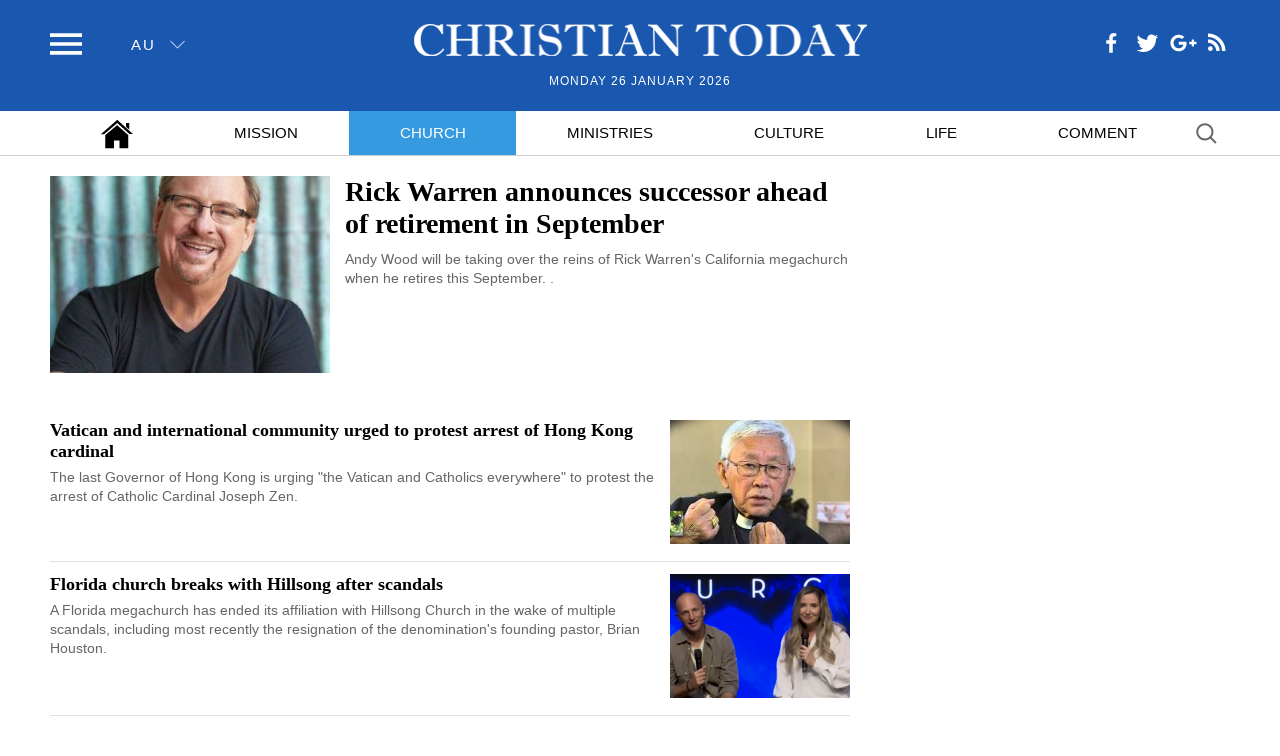

--- FILE ---
content_type: text/html; charset=UTF-8
request_url: http://static.christiantoday.com.au/category/church?page=2
body_size: 5407
content:
<!DOCTYPE html><html lang="en"><head> <title> Church | ChristianToday Australia </title> <meta charset="utf-8"> <meta name="keywords" content=",christiantoday, Christian Today, christiantoday.com.au"> <meta name="description" content=""> <meta name="viewport" content="width=device-width, initial-scale=1"> <meta name="HandheldFriendly" content="true"> <meta name="MobileOptimized" content="320"> <meta name="apple-mobile-web-app-capable" content="yes"> <meta name="apple-mobile-web-app-status-bar-style" content="black-translucent"> <meta http-equiv="X-UA-Compatible" content="IE=EdgeIE=Edge"> <meta name="msvalidate.01" content="2770D3F1DEB25A5BF965224150B525F4"> <meta name="google-site-verification" content="jUJZk866mtO5Gxkt7Qz98Q6XIzxevyn3ngdiSJLpP34"> <!-- favicons --> <link rel="shortcut icon" type="image/x-icon" href="https://static.christiantoday.com.au/favicon.ico"> <!-- favicons --> <!-- css --> <link rel="stylesheet" type="text/css" href="https://static.christiantoday.com.au/assets/css/main.css" /> <link rel="stylesheet" type="text/css" href="https://static.christiantoday.com.au/vendor/fancybox-2.1.5/jquery.fancybox.css" /> <!--css--> <!--[if (lt IE 9)]><style>@media \0screen { img { width: auto; } }</style><script src="https://static.christiantoday.com.au/assets/js/html5shiv.js"></script><![endif]--> <script type="text/javascript" src="https://static.christiantoday.com.au/vendor/js/jquery-1.11.0.min.js"></script><script type="text/javascript" src="https://static.christiantoday.com.au/vendor/fancybox-2.1.5/jquery.fancybox.pack.js"></script><script> !function(e,t){"function"==typeof define&&define.amd?define([],function(){return e.svg4everybody=t()}):"object"==typeof exports?module.exports=t():e.svg4everybody=t()}(this,function(){function e(e,t){if(t){var n=document.createDocumentFragment(),i=!e.getAttribute("viewBox")&&t.getAttribute("viewBox");i&&e.setAttribute("viewBox",i);for(var r=t.cloneNode(!0);r.childNodes.length;)n.appendChild(r.firstChild);e.appendChild(n)}}function t(t){t.onreadystatechange=function(){if(4===t.readyState){var n=t._cachedDocument;n||(n=t._cachedDocument=document.implementation.createHTMLDocument(""),n.body.innerHTML=t.responseText,t._cachedTarget={}),t._embeds.splice(0).map(function(i){var r=t._cachedTarget[i.id];r||(r=t._cachedTarget[i.id]=n.getElementById(i.id)),e(i.svg,r)})}},t.onreadystatechange()}function n(n){function i(){for(var n=0;n<h.length;){var d=h[n],s=d.parentNode;if(s&&/svg/i.test(s.nodeName)){var u=d.getAttribute("xlink:href")||d.getAttribute("href");if(r){var l=document.createElement("img");l.style.cssText="display:inline-block;",l.setAttribute("width",s.getAttribute("width")||s.clientWidth),l.setAttribute("height",s.getAttribute("height")||s.clientHeight),l.src=a(u,s,d),s.replaceChild(l,d)}else if(c&&(!o.validate||o.validate(u,s,d))){s.removeChild(d);var v=u.split("#"),b=v.shift(),f=v.join("#");if(b.length){var p=g[b];p||(p=g[b]=new XMLHttpRequest,p.open("GET",b),p.send(),p._embeds=[]),p._embeds.push({svg:s,id:f}),t(p)}else e(s,document.getElementById(f))}}else++n}m(i,67)}var r,a,o=Object(n);a=o.fallback||function(e){return e.replace(/\?[^#]+/,"").replace("#",".").replace(/^\./,"")+".png"+(/\?[^#]+/.exec(e)||[""])[0]},r="nosvg"in o?o.nosvg:/\bMSIE [1-8]\b/.test(navigator.userAgent),r&&(document.createElement("svg"),document.createElement("use"));var c,d=/\bMSIE [1-8]\.0\b/,s=/\bTrident\/[567]\b|\bMSIE (?:9|10)\.0\b/,u=/\bAppleWebKit\/(\d+)\b/,l=/\bEdge\/12\.(\d+)\b/;c="polyfill"in o?o.polyfill:d.test(navigator.userAgent)||s.test(navigator.userAgent)||(navigator.userAgent.match(l)||[])[1]<10547||(navigator.userAgent.match(u)||[])[1]<537;var g={},m=window.requestAnimationFrame||setTimeout,h=document.getElementsByTagName("use");c&&i()}return n}); svg4everybody({ polyfill: true, fallback: function (src, svg, use) { var path = use.getAttribute('data-fallback'); if (path) { return '/assets/svg/fallback/' + path + '.png'; } else { return src.replace('sprites.svg#', 'fallback/') + '.png'; } } }); window.fbAsyncInit = function() { FB.init({ appId : '968308226558745', status : true, xfbml : true }); }; (function(d, s, id) { var js, fjs = d.getElementsByTagName(s)[0]; if (d.getElementById(id)) return; js = d.createElement(s); js.id = id; js.src = "//connect.facebook.net/en_US/sdk.js#xfbml=1&version=v2.5&appId=170188323088007"; fjs.parentNode.insertBefore(js, fjs); }(document, 'script', 'facebook-jssdk')); svg4everybody({ polyfill: true, fallback: function (src, svg, use) { var path = use.getAttribute('data-fallback'); if (path) { return '/assets/svg/fallback/' + path + '.png'; } else { return src.replace('sprites.svg#', 'fallback/') + '.png'; } } });
window.dataLayer = window.dataLayer || [];(function(w,d,s,l,i){w[l]=w[l]||[];w[l].push({'gtm.start':
new Date().getTime(),event:'gtm.js'});var f=d.getElementsByTagName(s)[0],
j=d.createElement(s),dl=l!='dataLayer'?'&l='+l:'';j.async=true;j.src=
'https://www.googletagmanager.com/gtm.js?id='+i+dl;f.parentNode.insertBefore(j,f);
})(window,document,'script','dataLayer','GTM-W984FTL');</script> <script> var base_url = "/"; var html = document.documentElement; html.className = html.className.replace('no-script', 'has-script'); </script> <script type="text/javascript" src="https://static.christiantoday.com.au/vendor/jquery-cookie/jquery.cookie.js"></script></head> <body class="normal-site church-page category-page"><!-- Google Tag Manager (noscript) --><noscript><iframe src="https://www.googletagmanager.com/ns.html?id=GTM-W984FTL" height="0" width="0" style="display:none;visibility:hidden"></iframe></noscript><!-- End Google Tag Manager (noscript) --> <input type="checkbox" id="nav-toggle" class="hidden-checkbox"> <div id="page"> <header class="site-header"> <nav class="nav site-nav"> <ul> <li> <a href="/"> <span class="icon home"> <svg role="img" title="Home" width="32" height="32"> <use xlink:href="/assets/svg/sprites.svg#home" data-fallback="home-white" /> </svg> </span> </a> </li> <li class=" " id="mission"> <a href="/category/mission" class="link">Mission</a></li> <li class=" active current" id="church"> <a href="/category/church" class="link">Church</a></li> <li class=" " id="ministries"> <a href="/category/ministries" class="link">Ministries</a></li> <li class=" " id="culture"> <a href="/category/culture" class="link">Culture</a></li> <li class=" " id="life"> <a href="/category/life" class="link">Life</a></li> <li class="has-divider-after" id="comment"> <a href="/category/comment" class="link">Comment</a></li> <li class="topbar-search-top"> <form action=""><input type="text" class="searchbar white" name="s"></form></li> </ul></nav><header class="site-header"> <div class="topbar"> <div class="container"> <div class="topbar-tools"> <label for="nav-toggle" class="icon menu"> <svg role="img" title="menu" width="32" height="32"> <use xlink:href="/assets/svg/sprites.svg#menu" data-fallback="menu-white"/></svg> <span class="ie8-label-fix"> </span> </label> <label for="nav-toggle" class="page-overlay"></label> <div class="edition"> <span class="current">au</span> <span class="icon icon-sm"> <svg role="img" title="angle down" width="15" height="15"> <use xlink:href="/assets/svg/sprites.svg#angle1_down" data-fallback="angle1_down-white"/> </svg> </span> </div></div> <div class="social topbar-social"> <a href="https://www.facebook.com/christiantodayaustralia/" target="new" class="icon facebook"><svg role="img" title="facebook" width="32" height="32"><use xlink:href="/assets/svg/sprites.svg#facebook" data-fallback="facebook-white"/></svg></a> <a href="https://twitter.com/auchristiannews" target="new" class="icon twitter"><svg role="img" title="twitter" width="32" height="32"><use xlink:href="/assets/svg/sprites.svg#twitter" data-fallback="twitter-white"/></svg></a> <a href="https://plus.google.com/b/110631546548062153425/" target="new" class="icon googleplus"><svg role="img" title="google plus" width="32" height="32"><use xlink:href="/assets/svg/sprites.svg#googleplus" data-fallback="googleplus-white"/></svg></a> <a href="" target="new" class="icon rss"><svg role="img" title="rss" width="27" height="27"><use xlink:href="/assets/svg/sprites.svg#rss" data-fallback="rss-white"/></svg></a></div> <div class="topbar-search"> <form action=""><input type="text" class="searchbar white" name="s"></form></div> <div class="topbar-main"> <div class="logo"> <a href="/"> <img src="https://static.christiantoday.com.au/static/images/logo-white.png" alt="Christian Today" width="453" height="41"> </a> </div> <time datetime="Monday 26 January 2026">Monday 26 January 2026</time></div> </div> </div> <nav class="nav nav-main"> <div class="container"> <ul> <li> <a href="/"> <span class="icon home"> <svg role="img" title="Home" width="32" height="32"> <use xlink:href="/assets/svg/sprites.svg#home" data-fallback="home-white" /> </svg> </span> </a> </li> <li class=" " id="mission"> <a href="/category/mission" class="link">Mission</a></li> <li class=" active current" id="church"> <a href="/category/church" class="link">Church</a></li> <li class=" " id="ministries"> <a href="/category/ministries" class="link">Ministries</a></li> <li class=" " id="culture"> <a href="/category/culture" class="link">Culture</a></li> <li class=" " id="life"> <a href="/category/life" class="link">Life</a></li> <li class="has-divider-after" id="comment"> <a href="/category/comment" class="link">Comment</a></li> <li class="search-item"> <form action=""><input type="text" class="searchbar black" name="s"></form></li> </ul> </div> </nav></header></header><div id="main" > <div class="container"> <div class="layout-section"> <div> <section class="section-headline"> <div class="media-left"> <figure > <a href="/church/rick-warren-announces-successor-ahead-of-retirement-in-september.html"> <img src="https://static.christiantoday.com.au/files/cache/thumbnail/3/14/31414_a_529_373.jpg" alt="Rick Warren announces successor ahead of retirement in September" width="529" height="373"/> </a> </figure> <h1><a href="/church/rick-warren-announces-successor-ahead-of-retirement-in-september.html">Rick Warren announces successor ahead of retirement in September</a></h1> <p>Andy Wood will be taking over the reins of Rick Warren's California megachurch when he retires this September. .</p> </div></section> <section> <ul class="newslist newslist--border"> <li class="media-right"> <figure > <a href="/church/vatican-and-international-community-urged-to-protest-arrest-of-ho.html"> <img src="https://static.christiantoday.com.au/files/cache/thumbnail/3/13/31327_a_180_125.jpg" width="180" height="125"/> </a> </figure> <h2 class="h3"><a href="/church/vatican-and-international-community-urged-to-protest-arrest-of-ho.html">Vatican and international community urged to protest arrest of Hong Kong cardinal</a></h2> <p>The last Governor of Hong Kong is urging "the Vatican and Catholics everywhere" to protest the arrest of Catholic Cardinal Joseph Zen.</p></li> <li class="media-right"> <figure > <a href="/church/florida-church-breaks-with-hillsong-after-scandals.html"> <img src="https://static.christiantoday.com.au/files/cache/thumbnail/3/12/31298_a_180_125.png" width="180" height="125"/> </a> </figure> <h2 class="h3"><a href="/church/florida-church-breaks-with-hillsong-after-scandals.html">Florida church breaks with Hillsong after scandals</a></h2> <p>A Florida megachurch has ended its affiliation with Hillsong Church in the wake of multiple scandals, including most recently the resignation of the denomination's founding pastor, Brian Houston.</p></li> <li class="media-right"> <figure > <a href="/church/tim-keller-explains-the-problem-with-megachurches.html"> <img src="https://static.christiantoday.com.au/files/cache/thumbnail/3/11/31176_a_180_125.png" width="180" height="125"/> </a> </figure> <h2 class="h3"><a href="/church/tim-keller-explains-the-problem-with-megachurches.html">Tim Keller explains the problem with megachurches</a></h2> <p>Megachurches "are poor places for formation and pastoral care", says respected pastor Tim Keller.</p></li> <li class="media-right"> <figure > <a href="/church/i-am-so-deeply-sorry-says-brian-houston.html"> <img src="https://static.christiantoday.com.au/files/cache/thumbnail/3/11/31148_a_180_125.jpg" width="180" height="125"/> </a> </figure> <h2 class="h3"><a href="/church/i-am-so-deeply-sorry-says-brian-houston.html">'I am so deeply sorry,' says Brian Houston</a></h2> <p>Hillsong founder Brian Houston has apologized to members of the Church after resigning over alleged indiscretions.</p></li> <li class="media-right"> <figure > <a href="/church/australian-pm-disappointed-and-shocked-over-brian-houston-resig.html"> <img src="https://static.christiantoday.com.au/files/cache/thumbnail/3/11/31117_a_180_125.jpg" width="180" height="125"/> </a> </figure> <h2 class="h3"><a href="/church/australian-pm-disappointed-and-shocked-over-brian-houston-resig.html">Australian PM 'disappointed and shocked' over Brian Houston resignation</a></h2> <p>Australia's Christian Prime Minister Scott Morrison has said it is "entirely appropriate" that Brian Houston has stepped down from Hillsong over alleged inappropriate behaviour.</p></li> <li class="media-right"> <figure > <a href="/church/brian-houston-breached-the-hillsong-pastors-code-of-conduct.html"> <img src="https://static.christiantoday.com.au/files/cache/thumbnail/3/10/31088_a_180_125.jpg" width="180" height="125"/> </a> </figure> <h2 class="h3"><a href="/church/brian-houston-breached-the-hillsong-pastors-code-of-conduct.html">Brian Houston 'breached the Hillsong Pastor's Code of Conduct'</a></h2> <p>Hillsong has apologised after senior pastor Brian Houston was investigated over allegations of "inappropriate" texts and entering a woman's hotel room. </p></li> <li class="media-right"> <figure > <a href="/church/hillsong-leader-says-documentary-is-trying-to-hurt-the-church.html"> <img src="https://static.christiantoday.com.au/files/cache/thumbnail/3/09/30998_a_180_125.png" width="180" height="125"/> </a> </figure> <h2 class="h3"><a href="/church/hillsong-leader-says-documentary-is-trying-to-hurt-the-church.html">Hillsong leader says documentary is trying to 'hurt the church'</a></h2> <p>A senior Hillsong leader has spoken out against an upcoming documentary that features former members and other critics of the church.</p></li> <li class="media-right"> <figure > <a href="/church/pope-benedict-makes-heartfelt-request-for-forgiveness-but-denie.html"> <img src="https://static.christiantoday.com.au/files/cache/thumbnail/3/09/30937_a_180_125.jpg" width="180" height="125"/> </a> </figure> <h2 class="h3"><a href="/church/pope-benedict-makes-heartfelt-request-for-forgiveness-but-denie.html">Pope Benedict makes 'heartfelt request for forgiveness' but denies wrongdoing</a></h2> <p>(RNS) Emeritus Pope Benedict XVI took a penitential approach in his response on Tuesday to a report on clergy sexual abuse in the Archdiocese of Munich, which he led from 1977 to 1982.</p></li> <li class="media-right"> <figure > <a href="/church/pope-francis-tells-parents-of-kids-who-identify-as-lgbt-not-to-h.html"> <img src="https://static.christiantoday.com.au/files/cache/thumbnail/3/08/30882_a_180_125.jpg" width="180" height="125"/> </a> </figure> <h2 class="h3"><a href="/church/pope-francis-tells-parents-of-kids-who-identify-as-lgbt-not-to-h.html">Pope Francis tells parents of kids who identify as LGBT not to 'hide in an attitude of condemnation'</a></h2> <p></p></li> <li class="media-right"> <figure > <a href="/church/hillsong-ordered-to-stop-singing-and-dancing-at-its-youth-camps.html"> <img src="https://static.christiantoday.com.au/files/cache/thumbnail/3/08/30837_a_180_125.jpg" width="180" height="125"/> </a> </figure> <h2 class="h3"><a href="/church/hillsong-ordered-to-stop-singing-and-dancing-at-its-youth-camps.html">Hillsong ordered to stop singing and dancing at its youth camps</a></h2> <p>Hillsong Church has been ordered by Australian health officials to stop singing and dancing during services at its ...</p></li> <li class="media-right"> <figure > <a href="/church/brian-houston-case-deferred-until-2022.html"> <img src="https://static.christiantoday.com.au/files/cache/thumbnail/3/06/30690_a_180_125.jpg" width="180" height="125"/> </a> </figure> <h2 class="h3"><a href="/church/brian-houston-case-deferred-until-2022.html">Brian Houston case deferred until 2022</a></h2> <p>The court case in Sydney against Hillsong senior pastor Brian Houston has been delayed until next year.Australian ...</p></li> </ul> </section> <div class="controls"> <a href="/category/church?page=1" class="btn btn--sm btn--normal prev"><svg role="img" title="prev" width="15" height="15"><use xlink:href="/assets/svg/sprites.svg#angle1_left" /></svg> Previous page</a> <a href="/category/church?page=3" class="btn btn--sm btn--normal next">Next page <svg role="img" title="next" width="15" height="15"><use xlink:href="/assets/svg/sprites.svg#angle1_right" /></svg></a> </div> </div> <div> <div class="sidebar sidebar-common"> <ul class="sidebar-gallery2"> <li> <!----> </li> <li> <!----> </li> </ul> </div> </div> </div></div></div><footer class="site-footer"> <footer class="site-footer"> <div class="container"> <nav > <ul class="nav-footer"> <ul class="nav-footer"> <li class=" "> <a href="/" class="link">Home</a></li> <li class=" "> <a href="/category/mission" class="link">Mission</a></li> <li class=" "> <a href="/category/church" class="link">Church</a></li> <li class=" "> <a href="/category/ministries" class="link">Ministries</a></li> <li class=" "> <a href="/category/culture" class="link">Culture</a></li> <li class=" "> <a href="/category/life" class="link">Life</a></li> <li class="has-divider-after"> <a href="/category/comment" class="link">Comment</a></li> </ul><!----> </ul> <ul class="links-footer"> <li class=""> <a href="/about-us.html">About Us</a></li> <li class=""> <a href="/contacts.html">Contact Us</a></li> <li class=""> <a href="/terms-of-use.html">Terms &amp; Conditions</a></li> <!----> </ul> </nav> <div class="copyright-line"> <span class="copyright">Copyright © 2026 Christian Today. All Rights Reserved.</span> </div> </div></footer></footer><!--js--><script type="text/javascript" src="https://static.christiantoday.com.au/assets/js.js"></script><!--/js--> </div></body></html>

--- FILE ---
content_type: application/javascript
request_url: https://static.christiantoday.com.au/assets/js.js
body_size: 2285
content:

TaiEvent=(function(){var guid=0;function fixEvent(event){event=event||window.event;if(event.isFixed){return event;}
event.isFixed=true;event.preventDefault=event.preventDefault||function(){this.returnValue=false;};event.stopPropagation=event.stopPropagaton||function(){this.cancelBubble=true;};if(!event.target){event.target=event.srcElement;}
if(!event.relatedTarget&&event.fromElement){event.relatedTarget=event.fromElement===event.target?event.toElement:event.fromElement;}
if(event.pageX===null&&event.clientX!==null){var html=document.documentElement,body=document.body;event.pageX=event.clientX+(html&&html.scrollLeft||body&&body.scrollLeft||0)-(html.clientLeft||0);event.pageY=event.clientY+(html&&html.scrollTop||body&&body.scrollTop||0)-(html.clientTop||0);}
if(!event.which&&event.button){event.which=(event.button&1?1:(event.button&2?3:(event.button&4?2:0)));}
return event;}
function commonHandle(event){event=fixEvent(event);var handlers=this.events[event.type];for(var g in handlers){var handler=handlers[g];var ret=handler.call(this,event);if(ret===false){event.preventDefault();event.stopPropagation();}}}
return{add:function(elem,type,handler){if(elem.setInterval&&(elem!==window&&!elem.frameElement)){elem=window;}
if(!handler.guid){handler.guid=++guid;}
if(!elem.events){elem.events={};elem.handle=function(event){if(typeof Event!=="undefined"){return commonHandle.call(elem,event);}};}
if(!elem.events[type]){elem.events[type]={}
if(elem.addEventListener)
elem.addEventListener(type,elem.handle,false);else if(elem.attachEvent)
elem.attachEvent("on"+type,elem.handle);}
elem.events[type][handler.guid]=handler;},remove:function(elem,type,handler){var handlers=elem.events&&elem.events[type]
if(!handlers)
return;delete handlers[handler.guid];for(var any in handlers)
return;if(elem.removeEventListener)
elem.removeEventListener(type,elem.handle,false);else if(elem.detachEvent)
elem.detachEvent("on"+type,elem.handle);delete elem.events[type];for(var any in elem.events)
return;try{delete elem.handle;delete elem.events;}catch(e){elem.removeAttribute("handle");elem.removeAttribute("events");}}};}());function bindReady(handler){var called=false
function ready(){if(called)
return
called=true
handler()}
if(document.addEventListener){document.addEventListener("DOMContentLoaded",ready,false)}else if(document.attachEvent){try{var isFrame=window.frameElement!=null}catch(e){}
if(document.documentElement.doScroll&&!isFrame){function tryScroll(){if(called)
return
try{document.documentElement.doScroll("left")
ready()}catch(e){setTimeout(tryScroll,10)}}
tryScroll()}
document.attachEvent("onreadystatechange",function(){if(document.readyState==="complete"){ready()}})}
if(window.addEventListener)
window.addEventListener('load',ready,false)
else if(window.attachEvent)
window.attachEvent('onload',ready)
else{var fn=window.onload
window.onload=function(){fn&&fn()
ready()}}}
var readyList=[];function onReady(handler){function executeHandlers(){for(var i=0;i<readyList.length;i++){readyList[i]();}}
if(!readyList.length){bindReady(executeHandlers);}
readyList.push(handler);}
if(!String.prototype.trim){String.prototype.trim=function(){return this.replace(/^\s+|\s+$/g,'');};}
$.fn.serializeObject=function()
{var o={};var a=this.serializeArray();$.each(a,function(){if(o[this.name]!==undefined){if(!o[this.name].push){o[this.name]=[o[this.name]];}
o[this.name].push(this.value||'');}else{o[this.name]=this.value||'';}});return o;};function isLocalStorageAvailable(){try{return'localStorage'in window&&window['localStorage']!==null;}catch(e){return false;}};
onReady(function(){var pixelCallEvent=function(url){var doc=window.document;if(url.toLowerCase().indexOf('http://')===0||url.toLowerCase().indexOf('https://')===0){var rand=Math.round(Math.random()*99999999);var imgPix=document.createElement('img');imgPix.style.visibility='hidden';imgPix.style.position='absolute';imgPix.style.width='1px';imgPix.style.height='1px';imgPix.src=url+((url.indexOf('?')>0)?'&':'?')+'rd'+'='+rand;window.document.getElementsByTagName('body')[0].appendChild(imgPix);}}
function add_pixel(url,add_it){var url=url;var add_it=add_it;if(add_it){}else{pixelCallEvent(url)}}
if(typeof pixel_url!=='undefined'){add_pixel(pixel_url,false)}
$('.social a.i-facebook').click(function(e){e.preventDefault();return false;var faurl=domain+$(this).parent('.social').parent('li').find('a').attr('href');var faimage=$(this).parent('.social').parent('li').find('a').find('img').attr('src');var fatitle=$(this).parent('.social').parent('li').find('a').find('span.trending-title').text();FB.ui({method:'feed',name:fatitle,link:'https://christiantoday.com.au/',source:faurl,picture:faimage,caption:fatitle,description:fatitle,message:''});});var $allVideos=$("iframe, object, embed"),$fluidEl=$("article");var $rightRailVideo=$("#400x300_video > iframe").length>=1?$("#400x300_video > iframe")[0]:null;$allVideos=$allVideos.filter(function(_i,elem){return elem!=$rightRailVideo;});$allVideos.each(function(){$(this).attr('data-aspectRatio',this.height/this.width).removeAttr('height').removeAttr('width');});$(window).resize(function(){var newWidth=$fluidEl.width();$allVideos.each(function(){var $el=$(this);$el.width(newWidth).height(newWidth*$el.attr('data-aspectRatio'));});}).resize();function loadPopUp(cookie_name,popup_url,time_after)
{setTimeout(function(){if(!$.cookie(cookie_name)){$.fancybox({'autoScale':true,'type':'iframe','href':popup_url,afterLoad:function(){$("iframe.fancybox-iframe").addClass("popup-iframe");},afterShow:function(){$.cookie(cookie_name,'777',{path:'/',domain:'gnli.christianpost.com',expires:0.25});}});}},time_after);}
function validateEmail($email){var emailReg=/^([\w-\.]+@([\w-]+\.)+[\w-]{2,4})?$/;if(!emailReg.test($email)){return false;}else{return true;}}
function getPopupPosition(){var leftPosition,topPosition;width='400';height='300';leftPosition=(window.screen.width/2)-((width/2)+10);topPosition=(window.screen.height/2)-((height/2)+50);return"status=no,height="+height+",width="+width+",resizable=yes,left="+leftPosition+",top="+topPosition+",screenX="+leftPosition+",screenY="+topPosition+",toolbar=no,menubar=no,scrollbars=no,location=no,directories=no";}
function socail_click(obj){windowFeatures=getPopupPosition();u=obj.getAttribute("href");t=obj.getAttribute("title");window.open(u+'&t='+encodeURIComponent(t)+'&text='+encodeURIComponent(t),'sharer',windowFeatures);return false;}});;